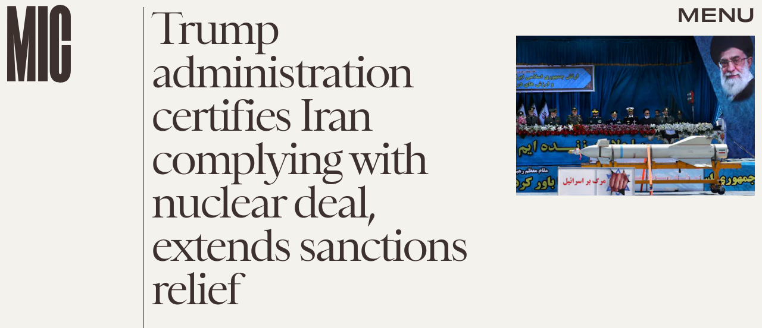

--- FILE ---
content_type: text/html; charset=utf-8
request_url: https://www.google.com/recaptcha/api2/aframe
body_size: 267
content:
<!DOCTYPE HTML><html><head><meta http-equiv="content-type" content="text/html; charset=UTF-8"></head><body><script nonce="t16LnE0xWSjxVBeeQ05qBg">/** Anti-fraud and anti-abuse applications only. See google.com/recaptcha */ try{var clients={'sodar':'https://pagead2.googlesyndication.com/pagead/sodar?'};window.addEventListener("message",function(a){try{if(a.source===window.parent){var b=JSON.parse(a.data);var c=clients[b['id']];if(c){var d=document.createElement('img');d.src=c+b['params']+'&rc='+(localStorage.getItem("rc::a")?sessionStorage.getItem("rc::b"):"");window.document.body.appendChild(d);sessionStorage.setItem("rc::e",parseInt(sessionStorage.getItem("rc::e")||0)+1);localStorage.setItem("rc::h",'1768841666924');}}}catch(b){}});window.parent.postMessage("_grecaptcha_ready", "*");}catch(b){}</script></body></html>